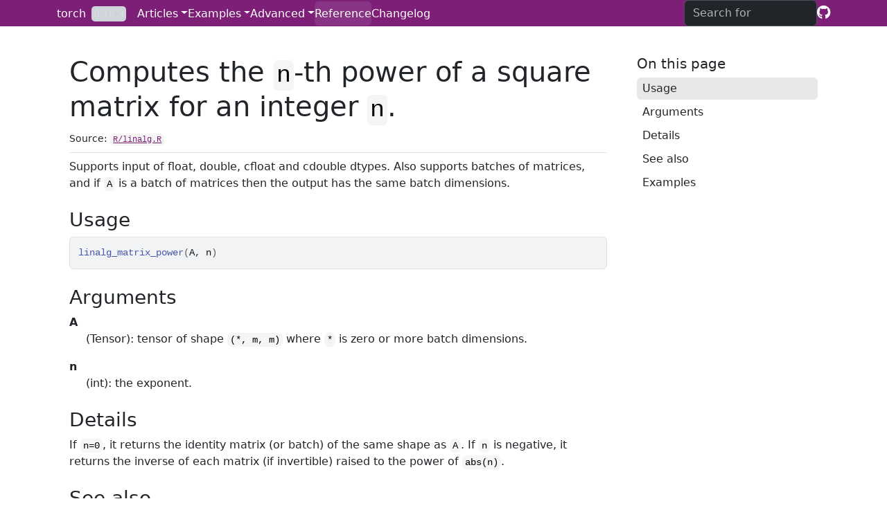

--- FILE ---
content_type: text/html;charset=UTF-8
request_url: https://torch.mlverse.org/docs/reference/linalg_matrix_power
body_size: 5131
content:
<!DOCTYPE html><html lang="en"><head><meta http-equiv="Content-Type" content="text/html; charset=UTF-8"><meta charset="utf-8"><meta http-equiv="X-UA-Compatible" content="IE=edge"><meta name="viewport" content="width=device-width, initial-scale=1, shrink-to-fit=no"><title>Computes the n-th power of a square matrix for an integer n. — linalg_matrix_power • torch</title><!-- mathjax math --><style type="text/css">.CtxtMenu_InfoClose {  top:.2em; right:.2em;}
.CtxtMenu_InfoContent {  overflow:auto; text-align:left; font-size:80%;  padding:.4em .6em; border:1px inset; margin:1em 0px;  max-height:20em; max-width:30em; background-color:#EEEEEE;  white-space:normal;}
.CtxtMenu_Info.CtxtMenu_MousePost {outline:none;}
.CtxtMenu_Info {  position:fixed; left:50%; width:auto; text-align:center;  border:3px outset; padding:1em 2em; background-color:#DDDDDD;  color:black;  cursor:default; font-family:message-box; font-size:120%;  font-style:normal; text-indent:0; text-transform:none;  line-height:normal; letter-spacing:normal; word-spacing:normal;  word-wrap:normal; white-space:nowrap; float:none; z-index:201;  border-radius: 15px;                     /* Opera 10.5 and IE9 */  -webkit-border-radius:15px;               /* Safari and Chrome */  -moz-border-radius:15px;                  /* Firefox */  -khtml-border-radius:15px;                /* Konqueror */  box-shadow:0px 10px 20px #808080;         /* Opera 10.5 and IE9 */  -webkit-box-shadow:0px 10px 20px #808080; /* Safari 3 & Chrome */  -moz-box-shadow:0px 10px 20px #808080;    /* Forefox 3.5 */  -khtml-box-shadow:0px 10px 20px #808080;  /* Konqueror */  filter:progid:DXImageTransform.Microsoft.dropshadow(OffX=2, OffY=2, Color="gray", Positive="true"); /* IE */}
</style><style type="text/css">.CtxtMenu_MenuClose {  position:absolute;  cursor:pointer;  display:inline-block;  border:2px solid #AAA;  border-radius:18px;  -webkit-border-radius: 18px;             /* Safari and Chrome */  -moz-border-radius: 18px;                /* Firefox */  -khtml-border-radius: 18px;              /* Konqueror */  font-family: "Courier New", Courier;  font-size:24px;  color:#F0F0F0}
.CtxtMenu_MenuClose span {  display:block; background-color:#AAA; border:1.5px solid;  border-radius:18px;  -webkit-border-radius: 18px;             /* Safari and Chrome */  -moz-border-radius: 18px;                /* Firefox */  -khtml-border-radius: 18px;              /* Konqueror */  line-height:0;  padding:8px 0 6px     /* may need to be browser-specific */}
.CtxtMenu_MenuClose:hover {  color:white!important;  border:2px solid #CCC!important}
.CtxtMenu_MenuClose:hover span {  background-color:#CCC!important}
.CtxtMenu_MenuClose:hover:focus {  outline:none}
</style><style type="text/css">.CtxtMenu_Menu {  position:absolute;  background-color:white;  color:black;  width:auto; padding:5px 0px;  border:1px solid #CCCCCC; margin:0; cursor:default;  font: menu; text-align:left; text-indent:0; text-transform:none;  line-height:normal; letter-spacing:normal; word-spacing:normal;  word-wrap:normal; white-space:nowrap; float:none; z-index:201;  border-radius: 5px;                     /* Opera 10.5 and IE9 */  -webkit-border-radius: 5px;             /* Safari and Chrome */  -moz-border-radius: 5px;                /* Firefox */  -khtml-border-radius: 5px;              /* Konqueror */  box-shadow:0px 10px 20px #808080;         /* Opera 10.5 and IE9 */  -webkit-box-shadow:0px 10px 20px #808080; /* Safari 3 & Chrome */  -moz-box-shadow:0px 10px 20px #808080;    /* Forefox 3.5 */  -khtml-box-shadow:0px 10px 20px #808080;  /* Konqueror */}
.CtxtMenu_MenuItem {  padding: 1px 2em;  background:transparent;}
.CtxtMenu_MenuArrow {  position:absolute; right:.5em; padding-top:.25em; color:#666666;  font-family: null; font-size: .75em}
.CtxtMenu_MenuActive .CtxtMenu_MenuArrow {color:white}
.CtxtMenu_MenuArrow.CtxtMenu_RTL {left:.5em; right:auto}
.CtxtMenu_MenuCheck {  position:absolute; left:.7em;  font-family: null}
.CtxtMenu_MenuCheck.CtxtMenu_RTL { right:.7em; left:auto }
.CtxtMenu_MenuRadioCheck {  position:absolute; left: .7em;}
.CtxtMenu_MenuRadioCheck.CtxtMenu_RTL {  right: .7em; left:auto}
.CtxtMenu_MenuInputBox {  padding-left: 1em; right:.5em; color:#666666;  font-family: null;}
.CtxtMenu_MenuInputBox.CtxtMenu_RTL {  left: .1em;}
.CtxtMenu_MenuComboBox {  left:.1em; padding-bottom:.5em;}
.CtxtMenu_MenuSlider {  left: .1em;}
.CtxtMenu_SliderValue {  position:absolute; right:.1em; padding-top:.25em; color:#333333;  font-size: .75em}
.CtxtMenu_SliderBar {  outline: none; background: #d3d3d3}
.CtxtMenu_MenuLabel {  padding: 1px 2em 3px 1.33em;  font-style:italic}
.CtxtMenu_MenuRule {  border-top: 1px solid #DDDDDD;  margin: 4px 3px;}
.CtxtMenu_MenuDisabled {  color:GrayText}
.CtxtMenu_MenuActive {  background-color: #606872;  color: white;}
.CtxtMenu_MenuDisabled:focus {  background-color: #E8E8E8}
.CtxtMenu_MenuLabel:focus {  background-color: #E8E8E8}
.CtxtMenu_ContextMenu:focus {  outline:none}
.CtxtMenu_ContextMenu .CtxtMenu_MenuItem:focus {  outline:none}
.CtxtMenu_SelectionMenu {  position:relative; float:left;  border-bottom: none; -webkit-box-shadow:none; -webkit-border-radius:0px; }
.CtxtMenu_SelectionItem {  padding-right: 1em;}
.CtxtMenu_Selection {  right: 40%; width:50%; }
.CtxtMenu_SelectionBox {  padding: 0em; max-height:20em; max-width: none;  background-color:#FFFFFF;}
.CtxtMenu_SelectionDivider {  clear: both; border-top: 2px solid #000000;}
.CtxtMenu_Menu .CtxtMenu_MenuClose {  top:-10px; left:-10px}
</style><meta name="viewport" content="width=device-width, initial-scale=1, shrink-to-fit=no"><link href="../deps/bootstrap-5.3.1/bootstrap.min.css" rel="stylesheet"><link href="../deps/font-awesome-6.5.2/css/all.min.css" rel="stylesheet"><link href="../deps/font-awesome-6.5.2/css/v4-shims.min.css" rel="stylesheet"><!-- pkgdown --><link href="../extra.css" rel="stylesheet"><meta property="og:title" content="Computes the n-th power of a square matrix for an integer n. — linalg_matrix_power"><meta name="description" content="Supports input of float, double, cfloat and cdouble dtypes.
Also supports batches of matrices, and if A is a batch of matrices then
the output has the same batch dimensions."><meta property="og:description" content="Supports input of float, double, cfloat and cdouble dtypes.
Also supports batches of matrices, and if A is a batch of matrices then
the output has the same batch dimensions."><!-- Global site tag (gtag.js) - Google Analytics --><style id="MJX-CHTML-styles">
mjx-container[jax="CHTML"] {
  line-height: 0;
}

mjx-container [space="1"] {
  margin-left: .111em;
}

mjx-container [space="2"] {
  margin-left: .167em;
}

mjx-container [space="3"] {
  margin-left: .222em;
}

mjx-container [space="4"] {
  margin-left: .278em;
}

mjx-container [space="5"] {
  margin-left: .333em;
}

mjx-container [rspace="1"] {
  margin-right: .111em;
}

mjx-container [rspace="2"] {
  margin-right: .167em;
}

mjx-container [rspace="3"] {
  margin-right: .222em;
}

mjx-container [rspace="4"] {
  margin-right: .278em;
}

mjx-container [rspace="5"] {
  margin-right: .333em;
}

mjx-container [size="s"] {
  font-size: 70.7%;
}

mjx-container [size="ss"] {
  font-size: 50%;
}

mjx-container [size="Tn"] {
  font-size: 60%;
}

mjx-container [size="sm"] {
  font-size: 85%;
}

mjx-container [size="lg"] {
  font-size: 120%;
}

mjx-container [size="Lg"] {
  font-size: 144%;
}

mjx-container [size="LG"] {
  font-size: 173%;
}

mjx-container [size="hg"] {
  font-size: 207%;
}

mjx-container [size="HG"] {
  font-size: 249%;
}

mjx-container [width="full"] {
  width: 100%;
}

mjx-box {
  display: inline-block;
}

mjx-block {
  display: block;
}

mjx-itable {
  display: inline-table;
}

mjx-row {
  display: table-row;
}

mjx-row > * {
  display: table-cell;
}

mjx-mtext {
  display: inline-block;
}

mjx-mstyle {
  display: inline-block;
}

mjx-merror {
  display: inline-block;
  color: red;
  background-color: yellow;
}

mjx-mphantom {
  visibility: hidden;
}

_::-webkit-full-page-media, _:future, :root mjx-container {
  will-change: opacity;
}

mjx-assistive-mml {
  position: absolute !important;
  top: 0px;
  left: 0px;
  clip: rect(1px, 1px, 1px, 1px);
  padding: 1px 0px 0px 0px !important;
  border: 0px !important;
  display: block !important;
  width: auto !important;
  overflow: hidden !important;
  -webkit-touch-callout: none;
  -webkit-user-select: none;
  -khtml-user-select: none;
  -moz-user-select: none;
  -ms-user-select: none;
  user-select: none;
}

mjx-assistive-mml[display="block"] {
  width: 100% !important;
}

mjx-c::before {
  display: block;
  width: 0;
}

.MJX-TEX {
  font-family: MJXZERO, MJXTEX;
}

.TEX-B {
  font-family: MJXZERO, MJXTEX-B;
}

.TEX-I {
  font-family: MJXZERO, MJXTEX-I;
}

.TEX-MI {
  font-family: MJXZERO, MJXTEX-MI;
}

.TEX-BI {
  font-family: MJXZERO, MJXTEX-BI;
}

.TEX-S1 {
  font-family: MJXZERO, MJXTEX-S1;
}

.TEX-S2 {
  font-family: MJXZERO, MJXTEX-S2;
}

.TEX-S3 {
  font-family: MJXZERO, MJXTEX-S3;
}

.TEX-S4 {
  font-family: MJXZERO, MJXTEX-S4;
}

.TEX-A {
  font-family: MJXZERO, MJXTEX-A;
}

.TEX-C {
  font-family: MJXZERO, MJXTEX-C;
}

.TEX-CB {
  font-family: MJXZERO, MJXTEX-CB;
}

.TEX-FR {
  font-family: MJXZERO, MJXTEX-FR;
}

.TEX-FRB {
  font-family: MJXZERO, MJXTEX-FRB;
}

.TEX-SS {
  font-family: MJXZERO, MJXTEX-SS;
}

.TEX-SSB {
  font-family: MJXZERO, MJXTEX-SSB;
}

.TEX-SSI {
  font-family: MJXZERO, MJXTEX-SSI;
}

.TEX-SC {
  font-family: MJXZERO, MJXTEX-SC;
}

.TEX-T {
  font-family: MJXZERO, MJXTEX-T;
}

.TEX-V {
  font-family: MJXZERO, MJXTEX-V;
}

.TEX-VB {
  font-family: MJXZERO, MJXTEX-VB;
}

mjx-stretchy-v mjx-c, mjx-stretchy-h mjx-c {
  font-family: MJXZERO, MJXTEX-S1, MJXTEX-S4, MJXTEX, MJXTEX-A ! important;
}

@font-face /* 0 */ {
  font-family: MJXZERO;
  src: url("https://cdn.jsdelivr.net/npm/mathjax@3.2.2/es5/output/chtml/fonts/woff-v2/MathJax_Zero.woff") format("woff");
}

@font-face /* 1 */ {
  font-family: MJXTEX;
  src: url("https://cdn.jsdelivr.net/npm/mathjax@3.2.2/es5/output/chtml/fonts/woff-v2/MathJax_Main-Regular.woff") format("woff");
}

@font-face /* 2 */ {
  font-family: MJXTEX-B;
  src: url("https://cdn.jsdelivr.net/npm/mathjax@3.2.2/es5/output/chtml/fonts/woff-v2/MathJax_Main-Bold.woff") format("woff");
}

@font-face /* 3 */ {
  font-family: MJXTEX-I;
  src: url("https://cdn.jsdelivr.net/npm/mathjax@3.2.2/es5/output/chtml/fonts/woff-v2/MathJax_Math-Italic.woff") format("woff");
}

@font-face /* 4 */ {
  font-family: MJXTEX-MI;
  src: url("https://cdn.jsdelivr.net/npm/mathjax@3.2.2/es5/output/chtml/fonts/woff-v2/MathJax_Main-Italic.woff") format("woff");
}

@font-face /* 5 */ {
  font-family: MJXTEX-BI;
  src: url("https://cdn.jsdelivr.net/npm/mathjax@3.2.2/es5/output/chtml/fonts/woff-v2/MathJax_Math-BoldItalic.woff") format("woff");
}

@font-face /* 6 */ {
  font-family: MJXTEX-S1;
  src: url("https://cdn.jsdelivr.net/npm/mathjax@3.2.2/es5/output/chtml/fonts/woff-v2/MathJax_Size1-Regular.woff") format("woff");
}

@font-face /* 7 */ {
  font-family: MJXTEX-S2;
  src: url("https://cdn.jsdelivr.net/npm/mathjax@3.2.2/es5/output/chtml/fonts/woff-v2/MathJax_Size2-Regular.woff") format("woff");
}

@font-face /* 8 */ {
  font-family: MJXTEX-S3;
  src: url("https://cdn.jsdelivr.net/npm/mathjax@3.2.2/es5/output/chtml/fonts/woff-v2/MathJax_Size3-Regular.woff") format("woff");
}

@font-face /* 9 */ {
  font-family: MJXTEX-S4;
  src: url("https://cdn.jsdelivr.net/npm/mathjax@3.2.2/es5/output/chtml/fonts/woff-v2/MathJax_Size4-Regular.woff") format("woff");
}

@font-face /* 10 */ {
  font-family: MJXTEX-A;
  src: url("https://cdn.jsdelivr.net/npm/mathjax@3.2.2/es5/output/chtml/fonts/woff-v2/MathJax_AMS-Regular.woff") format("woff");
}

@font-face /* 11 */ {
  font-family: MJXTEX-C;
  src: url("https://cdn.jsdelivr.net/npm/mathjax@3.2.2/es5/output/chtml/fonts/woff-v2/MathJax_Calligraphic-Regular.woff") format("woff");
}

@font-face /* 12 */ {
  font-family: MJXTEX-CB;
  src: url("https://cdn.jsdelivr.net/npm/mathjax@3.2.2/es5/output/chtml/fonts/woff-v2/MathJax_Calligraphic-Bold.woff") format("woff");
}

@font-face /* 13 */ {
  font-family: MJXTEX-FR;
  src: url("https://cdn.jsdelivr.net/npm/mathjax@3.2.2/es5/output/chtml/fonts/woff-v2/MathJax_Fraktur-Regular.woff") format("woff");
}

@font-face /* 14 */ {
  font-family: MJXTEX-FRB;
  src: url("https://cdn.jsdelivr.net/npm/mathjax@3.2.2/es5/output/chtml/fonts/woff-v2/MathJax_Fraktur-Bold.woff") format("woff");
}

@font-face /* 15 */ {
  font-family: MJXTEX-SS;
  src: url("https://cdn.jsdelivr.net/npm/mathjax@3.2.2/es5/output/chtml/fonts/woff-v2/MathJax_SansSerif-Regular.woff") format("woff");
}

@font-face /* 16 */ {
  font-family: MJXTEX-SSB;
  src: url("https://cdn.jsdelivr.net/npm/mathjax@3.2.2/es5/output/chtml/fonts/woff-v2/MathJax_SansSerif-Bold.woff") format("woff");
}

@font-face /* 17 */ {
  font-family: MJXTEX-SSI;
  src: url("https://cdn.jsdelivr.net/npm/mathjax@3.2.2/es5/output/chtml/fonts/woff-v2/MathJax_SansSerif-Italic.woff") format("woff");
}

@font-face /* 18 */ {
  font-family: MJXTEX-SC;
  src: url("https://cdn.jsdelivr.net/npm/mathjax@3.2.2/es5/output/chtml/fonts/woff-v2/MathJax_Script-Regular.woff") format("woff");
}

@font-face /* 19 */ {
  font-family: MJXTEX-T;
  src: url("https://cdn.jsdelivr.net/npm/mathjax@3.2.2/es5/output/chtml/fonts/woff-v2/MathJax_Typewriter-Regular.woff") format("woff");
}

@font-face /* 20 */ {
  font-family: MJXTEX-V;
  src: url("https://cdn.jsdelivr.net/npm/mathjax@3.2.2/es5/output/chtml/fonts/woff-v2/MathJax_Vector-Regular.woff") format("woff");
}

@font-face /* 21 */ {
  font-family: MJXTEX-VB;
  src: url("https://cdn.jsdelivr.net/npm/mathjax@3.2.2/es5/output/chtml/fonts/woff-v2/MathJax_Vector-Bold.woff") format("woff");
}
</style></head><body>
    <a href="#main" class="visually-hidden-focusable">Skip to contents</a>


    <nav class="navbar navbar-expand-lg fixed-top bg-primary headroom headroom--top headroom--not-bottom" data-bs-theme="dark" aria-label="Site navigation"><div class="container">

    <a class="navbar-brand me-2" href="/docs/">torch</a>

    <small class="nav-text text-muted me-auto" data-bs-toggle="tooltip" data-bs-placement="bottom" data-bs-original-title="Released version">0.16.3</small>


    <button class="navbar-toggler" type="button" data-bs-toggle="collapse" data-bs-target="#navbar" aria-controls="navbar" aria-expanded="false" aria-label="Toggle navigation">
      <span class="navbar-toggler-icon"></span>
    </button>

    <div id="navbar" class="collapse navbar-collapse ms-3">
      <ul class="navbar-nav me-auto"><li class="nav-item dropdown">
  <button class="nav-link dropdown-toggle" type="button" id="dropdown-articles" data-bs-toggle="dropdown" aria-expanded="false" aria-haspopup="true">Articles</button>
  <ul class="dropdown-menu" aria-labelledby="dropdown-articles"><li><a class="dropdown-item" href="/docs/articles/installation">Installation</a></li>
    <li><h6 class="dropdown-header" data-toc-skip="">Tensors</h6></li>
    <li><a class="dropdown-item" href="/docs/articles/tensor-creation">Creating tensors</a></li>
    <li><a class="dropdown-item" href="/docs/articles/indexing">Indexing</a></li>
    <li><a class="dropdown-item" href="/docs/articles/tensor/">Tensor class</a></li>
    <li><a class="dropdown-item" href="/docs/articles/serialization">Serialization</a></li>
    <li><h6 class="dropdown-header" data-toc-skip="">Datasets</h6></li>
    <li><a class="dropdown-item" href="/docs/articles/loading-data">Loading Data</a></li>
    <li><h6 class="dropdown-header" data-toc-skip="">Autograd</h6></li>
    <li><a class="dropdown-item" href="/docs/articles/using-autograd">Using autograd</a></li>
    <li><a class="dropdown-item" href="/docs/articles/extending-autograd">Extending autograd</a></li>
    <li><a class="dropdown-item" href="/docs/articles/python-to-r">Python models</a></li>
    <li><a class="dropdown-item" href="/docs/articles/torchscript">Jit Compilation</a></li>
  </ul></li>
<li class="nav-item dropdown">
  <button class="nav-link dropdown-toggle" type="button" id="dropdown-examples" data-bs-toggle="dropdown" aria-expanded="false" aria-haspopup="true">Examples</button>
  <ul class="dropdown-menu" aria-labelledby="dropdown-examples"><li><a class="dropdown-item" href="/docs/articles/examples/basic-autograd">basic-autograd</a></li>
    <li><a class="dropdown-item" href="/docs/articles/examples/basic-nn-module">basic-nn-module</a></li>
    <li><a class="dropdown-item" href="/docs/articles/examples/dataset">dataset</a></li>
  </ul></li>
<li class="nav-item dropdown">
  <button class="nav-link dropdown-toggle" type="button" id="dropdown-advanced" data-bs-toggle="dropdown" aria-expanded="false" aria-haspopup="true">Advanced</button>
  <ul class="dropdown-menu" aria-labelledby="dropdown-advanced"><li><a class="dropdown-item" href="/docs/articles/memory-management">Memory management</a></li>
    <li><a class="dropdown-item" href="/docs/articles/modifying-source-code">Building locally</a></li>
    <li><a class="dropdown-item" href="/docs/articles/amp">Automatic Mixed Precision</a></li>
    <li><a class="dropdown-item" href="/docs/articles/modifying-source-code">Modifying source code</a></li>
  </ul></li>
<li class="active nav-item"><a class="nav-link" href="/docs/reference/">Reference</a></li>
<li class="nav-item"><a class="nav-link" href="/docs/news/">Changelog</a></li>
      </ul><ul class="navbar-nav"><li class="nav-item"><form class="form-inline" role="search">
 <span class="algolia-autocomplete" style="position: relative; display: inline-block; direction: ltr;"><input class="form-control aa-input" type="search" name="search-input" id="search-input" autocomplete="off" aria-label="Search site" placeholder="Search for" data-search-index="../search.json" spellcheck="false" role="combobox" aria-autocomplete="list" aria-expanded="false" aria-owns="algolia-autocomplete-listbox-0" dir="auto" style="position: relative; vertical-align: top;"><pre aria-hidden="true" style="position: absolute; visibility: hidden; white-space: pre; font-family: system-ui, -apple-system, &quot;Segoe UI&quot;, Roboto, &quot;Helvetica Neue&quot;, &quot;Noto Sans&quot;, &quot;Liberation Sans&quot;, Arial, sans-serif, &quot;Apple Color Emoji&quot;, &quot;Segoe UI Emoji&quot;, &quot;Segoe UI Symbol&quot;, &quot;Noto Color Emoji&quot;; font-size: 16px; font-style: normal; font-variant: normal; font-weight: 400; word-spacing: 0px; letter-spacing: 0px; text-indent: 0px; text-rendering: auto; text-transform: none;"></pre><span class="aa-dropdown-menu" role="listbox" id="algolia-autocomplete-listbox-0" style="position: absolute; top: 100%; left: 0px; z-index: 100; display: none; right: auto;"><div class="aa-dataset-content"></div></span></span></form></li>
<li class="nav-item"><a class="external-link nav-link" href="https://github.com/mlverse/torch/" aria-label="GitHub"><span class="fa fab fa-github fa-lg"></span></a></li>
      </ul></div>


  </div>
</nav><div class="container template-reference-topic">
<div class="row">
  <main id="main" class="col-md-9"><div class="page-header">

      <h1>Computes the <code>n</code>-th power of a square matrix for an integer <code>n</code>.</h1>
      <small class="dont-index">Source: <a href="https://github.com/mlverse/torch/blob/main/R/linalg.R" class="external-link"><code>R/linalg.R</code></a></small>
      <div class="d-none name"><code>linalg_matrix_power.Rd</code></div>
    </div>

    <div class="ref-description section level2">
    <p>Supports input of float, double, cfloat and cdouble dtypes.
Also supports batches of matrices, and if <code>A</code> is a batch of matrices then
the output has the same batch dimensions.</p>
    </div>

    <div class="section level2">
    <h2 id="ref-usage">Usage<a class="anchor" aria-label="anchor" href="#ref-usage"></a></h2>
    <div class="sourceCode hasCopyButton"><button type="button" class="btn btn-primary btn-copy-ex" aria-label="Copy to clipboard" data-toggle="tooltip" data-placement="left" data-trigger="hover" data-clipboard-copy="" data-bs-original-title="Copy to clipboard"><i class="fa fa-copy"></i></button><pre class="sourceCode r"><code><span><span class="fu">linalg_matrix_power</span><span class="op">(</span><span class="va">A</span>, <span class="va">n</span><span class="op">)</span></span></code></pre></div>
    </div>

    <div class="section level2">
    <h2 id="arguments">Arguments<a class="anchor" aria-label="anchor" href="#arguments"></a></h2>


<dl><dt id="arg-a">A<a class="anchor" aria-label="anchor" href="#arg-a"></a></dt>
<dd><p>(Tensor): tensor of shape <code>(*, m, m)</code> where <code>*</code> is zero or more batch dimensions.</p></dd>


<dt id="arg-n">n<a class="anchor" aria-label="anchor" href="#arg-n"></a></dt>
<dd><p>(int): the exponent.</p></dd>

</dl></div>
    <div class="section level2">
    <h2 id="details">Details<a class="anchor" aria-label="anchor" href="#details"></a></h2>
    <p>If <code>n=0</code>, it returns the identity matrix (or batch) of the same shape
as <code>A</code>. If <code>n</code> is negative, it returns the inverse of each matrix
(if invertible) raised to the power of <code>abs(n)</code>.</p>
    </div>
    <div class="section level2">
    <h2 id="see-also">See also<a class="anchor" aria-label="anchor" href="#see-also"></a></h2>
    <div class="dont-index"><p><code><a href="/docs/reference/linalg_solve">linalg_solve()</a></code> computes <code>A$inverse() %*% B</code> with a
numerically stable algorithm.</p>
<p>Other linalg:
<code><a href="/docs/reference/linalg_cholesky">linalg_cholesky</a>()</code>,
<code><a href="/docs/reference/linalg_cholesky_ex">linalg_cholesky_ex</a>()</code>,
<code><a href="/docs/reference/linalg_det">linalg_det</a>()</code>,
<code><a href="/docs/reference/linalg_eig">linalg_eig</a>()</code>,
<code><a href="/docs/reference/linalg_eigh">linalg_eigh</a>()</code>,
<code><a href="/docs/reference/linalg_eigvals">linalg_eigvals</a>()</code>,
<code><a href="/docs/reference/linalg_eigvalsh">linalg_eigvalsh</a>()</code>,
<code><a href="/docs/reference/linalg_householder_product">linalg_householder_product</a>()</code>,
<code><a href="/docs/reference/linalg_inv">linalg_inv</a>()</code>,
<code><a href="/docs/reference/linalg_inv_ex">linalg_inv_ex</a>()</code>,
<code><a href="/docs/reference/linalg_lstsq">linalg_lstsq</a>()</code>,
<code><a href="/docs/reference/linalg_matrix_norm">linalg_matrix_norm</a>()</code>,
<code><a href="/docs/reference/linalg_matrix_rank">linalg_matrix_rank</a>()</code>,
<code><a href="/docs/reference/linalg_multi_dot">linalg_multi_dot</a>()</code>,
<code><a href="/docs/reference/linalg_norm">linalg_norm</a>()</code>,
<code><a href="/docs/reference/linalg_pinv">linalg_pinv</a>()</code>,
<code><a href="/docs/reference/linalg_qr">linalg_qr</a>()</code>,
<code><a href="/docs/reference/linalg_slogdet">linalg_slogdet</a>()</code>,
<code><a href="/docs/reference/linalg_solve">linalg_solve</a>()</code>,
<code><a href="/docs/reference/linalg_solve_triangular">linalg_solve_triangular</a>()</code>,
<code><a href="/docs/reference/linalg_svd">linalg_svd</a>()</code>,
<code><a href="/docs/reference/linalg_svdvals">linalg_svdvals</a>()</code>,
<code><a href="/docs/reference/linalg_tensorinv">linalg_tensorinv</a>()</code>,
<code><a href="/docs/reference/linalg_tensorsolve">linalg_tensorsolve</a>()</code>,
<code><a href="/docs/reference/linalg_vector_norm">linalg_vector_norm</a>()</code></p></div>
    </div>

    <div class="section level2">
    <h2 id="ref-examples">Examples<a class="anchor" aria-label="anchor" href="#ref-examples"></a></h2>
    <div class="sourceCode hasCopyButton"><button type="button" class="btn btn-primary btn-copy-ex" aria-label="Copy to clipboard" data-toggle="tooltip" data-placement="left" data-trigger="hover" data-clipboard-copy="" data-bs-original-title="Copy to clipboard"><i class="fa fa-copy"></i></button><pre class="sourceCode r"><code><span class="r-in"><span><span class="kw">if</span> <span class="op">(</span><span class="fu"><a href="/docs/reference/torch_is_installed">torch_is_installed</a></span><span class="op">(</span><span class="op">)</span><span class="op">)</span> <span class="op">{</span></span></span>
<span class="r-in"><span><span class="va">A</span> <span class="op">&lt;-</span> <span class="fu"><a href="/docs/reference/torch_randn">torch_randn</a></span><span class="op">(</span><span class="fl">3</span>, <span class="fl">3</span><span class="op">)</span></span></span>
<span class="r-in"><span><span class="fu">linalg_matrix_power</span><span class="op">(</span><span class="va">A</span>, <span class="fl">0</span><span class="op">)</span></span></span>
<span class="r-in"><span><span class="op">}</span></span></span>
<span class="r-out co"><span class="r-pr">#&gt;</span> torch_tensor</span>
<span class="r-out co"><span class="r-pr">#&gt;</span>  1  0  0</span>
<span class="r-out co"><span class="r-pr">#&gt;</span>  0  1  0</span>
<span class="r-out co"><span class="r-pr">#&gt;</span>  0  0  1</span>
<span class="r-out co"><span class="r-pr">#&gt;</span> [ CPUFloatType{3,3} ]</span>
</code></pre></div>
    </div>
  </main><aside class="col-md-3"><nav id="toc" aria-label="Table of contents" data-toggle="toc"><h2>On this page</h2>
    <ul class="nav navbar-nav"><li><a class="nav-link active" href="#ref-usage">Usage</a></li><li><a class="nav-link" href="#arguments">Arguments</a></li><li><a class="nav-link" href="#details">Details</a></li><li><a class="nav-link" href="#see-also">See also</a></li><li><a class="nav-link" href="#ref-examples">Examples</a></li></ul></nav></aside></div>


    <footer><div class="pkgdown-footer-left">
  <p>Developed by Daniel Falbel, Javier Luraschi.</p>
</div>

<div class="pkgdown-footer-right">
  <p>Site built with <a href="https://pkgdown.r-lib.org/" class="external-link">pkgdown</a> 2.1.3.</p>
</div>

    </footer></div>





  

</body></html>

--- FILE ---
content_type: text/css; charset=UTF-8
request_url: https://torch.mlverse.org/docs/extra.css
body_size: 136
content:
#torch- img {
    max-width: 20%;
    height: auto;
}

.navbar-dark .navbar-nav .active>.nav-link {
    background: #65195f;
    color: #f0f0f0;
}

.navbar-dark .navbar-nav .nav-link {
    color: #f0f0f0;
}

.navbar-dark input[type="search"] {
    border-color: #fff;
    background-color: #fff;
    color: #7e1f77;
    caret-color: #7e1f77;
}

body > nav > div > small {
    background-color: #ced4da;
    padding: 3px;
    border-radius: 5px;
}